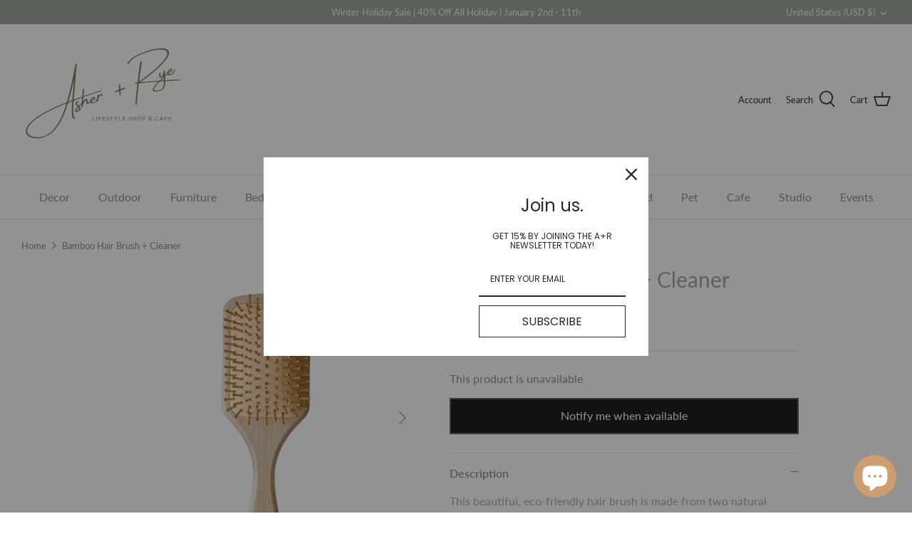

--- FILE ---
content_type: text/javascript; charset=utf-8
request_url: https://asherandrye.com/products/large-square-bamboo-hair-brush-with-cleaner-in-cotton-pouch.js
body_size: 1057
content:
{"id":7904739164410,"title":"Bamboo Hair Brush + Cleaner","handle":"large-square-bamboo-hair-brush-with-cleaner-in-cotton-pouch","description":"\u003cp\u003eThis beautiful, eco-friendly hair brush is made from two natural materials: bamboo wood and rubber. Not only is it sustainable, but it also has great benefits for the hair and scalp. Bamboo and rubber are naturally hypo-allergenic and anti-bacterial materials that help keep hair and scalp healthy. Round bamboo bristles reduce hair damage, massage scalp increasing blood circulation and adding shine.\u003c\/p\u003e\n\u003cp\u003e\u003cmeta charset=\"utf-8\"\u003e\u003cspan\u003e9.85'' x 3.35'' 1.20''\u003c\/span\u003e\u003c\/p\u003e","published_at":"2025-11-18T16:50:54-05:00","created_at":"2023-01-23T12:38:37-05:00","vendor":"Earth Ahead","type":"Hair","tags":["bamboo","bamboo hair brush","bamboo hairbrush","beauty","brush","eco friendly","hair","hair accessories","hair accessory","hair brush","hair care","hairbrush"],"price":2300,"price_min":2300,"price_max":2300,"available":false,"price_varies":false,"compare_at_price":null,"compare_at_price_min":0,"compare_at_price_max":0,"compare_at_price_varies":false,"variants":[{"id":43932707029242,"title":"Default Title","option1":"Default Title","option2":null,"option3":null,"sku":"LHBCPBMHC","requires_shipping":true,"taxable":true,"featured_image":null,"available":false,"name":"Bamboo Hair Brush + Cleaner","public_title":null,"options":["Default Title"],"price":2300,"weight":454,"compare_at_price":null,"inventory_quantity":0,"inventory_management":"shopify","inventory_policy":"deny","barcode":"07029242","requires_selling_plan":false,"selling_plan_allocations":[]}],"images":["\/\/cdn.shopify.com\/s\/files\/1\/1390\/2617\/files\/bamboo-hair-brush-earth-ahead-39303118618874.png?v=1683063352","\/\/cdn.shopify.com\/s\/files\/1\/1390\/2617\/files\/bamboo-hair-brush-cleaner-earth-ahead-hair-1207325312.jpg?v=1763511880"],"featured_image":"\/\/cdn.shopify.com\/s\/files\/1\/1390\/2617\/files\/bamboo-hair-brush-earth-ahead-39303118618874.png?v=1683063352","options":[{"name":"Title","position":1,"values":["Default Title"]}],"url":"\/products\/large-square-bamboo-hair-brush-with-cleaner-in-cotton-pouch","media":[{"alt":"Earth Ahead Bamboo Hair Brush","id":31912512520442,"position":1,"preview_image":{"aspect_ratio":1.0,"height":2400,"width":2400,"src":"https:\/\/cdn.shopify.com\/s\/files\/1\/1390\/2617\/files\/bamboo-hair-brush-earth-ahead-39303118618874.png?v=1683063352"},"aspect_ratio":1.0,"height":2400,"media_type":"image","src":"https:\/\/cdn.shopify.com\/s\/files\/1\/1390\/2617\/files\/bamboo-hair-brush-earth-ahead-39303118618874.png?v=1683063352","width":2400},{"alt":"Earth Ahead Hair Bamboo Hair Brush + Cleaner","id":37547709858042,"position":2,"preview_image":{"aspect_ratio":1.0,"height":720,"width":720,"src":"https:\/\/cdn.shopify.com\/s\/files\/1\/1390\/2617\/files\/bamboo-hair-brush-cleaner-earth-ahead-hair-1207325312.jpg?v=1763511880"},"aspect_ratio":1.0,"height":720,"media_type":"image","src":"https:\/\/cdn.shopify.com\/s\/files\/1\/1390\/2617\/files\/bamboo-hair-brush-cleaner-earth-ahead-hair-1207325312.jpg?v=1763511880","width":720}],"requires_selling_plan":false,"selling_plan_groups":[]}

--- FILE ---
content_type: application/x-javascript
request_url: https://app.sealsubscriptions.com/shopify/public/status/shop/asher-rye.myshopify.com.js?1768415249
body_size: -264
content:
var sealsubscriptions_settings_updated='1763417495c';